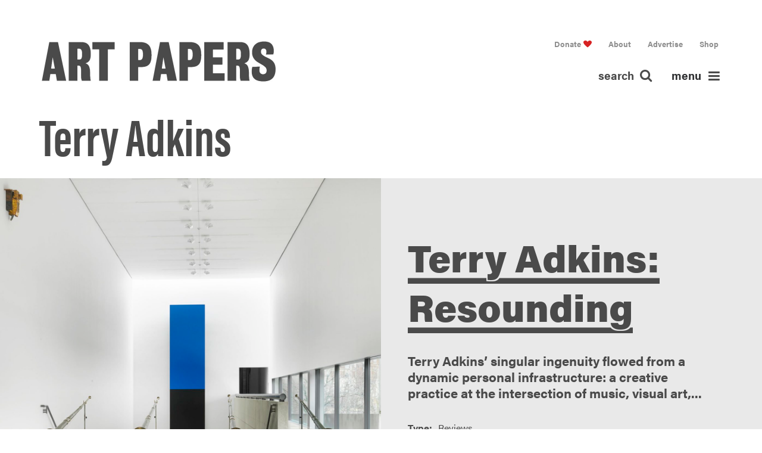

--- FILE ---
content_type: text/html; charset=UTF-8
request_url: https://www.artpapers.org/tag/terry-adkins/
body_size: 14191
content:
<!DOCTYPE html>
<html class="no-touch" lang="en-US"      xmlns="http://www.w3.org/1999/xhtml">
<head>
    <meta http-equiv="Content-Type" content="text/html; charset=UTF-8">
	        <meta name="viewport" content="width=device-width, initial-scale=1">
	    <link rel="profile" href="http://gmpg.org/xfn/11">
    <link rel="pingback" href="https://www.artpapers.org/xmlrpc.php">
	<meta name='robots' content='index, follow, max-image-preview:large, max-snippet:-1, max-video-preview:-1' />
	<style>img:is([sizes="auto" i], [sizes^="auto," i]) { contain-intrinsic-size: 3000px 1500px }</style>
	
	<!-- This site is optimized with the Yoast SEO plugin v26.2 - https://yoast.com/wordpress/plugins/seo/ -->
	<title>Terry Adkins Archives - Art Papers</title>
	<link rel="canonical" href="https://www.artpapers.org/tag/terry-adkins/" />
	<meta property="og:locale" content="en_US" />
	<meta property="og:type" content="article" />
	<meta property="og:title" content="Terry Adkins Archives - Art Papers" />
	<meta property="og:url" content="https://www.artpapers.org/tag/terry-adkins/" />
	<meta property="og:site_name" content="Art Papers" />
	<meta name="twitter:card" content="summary_large_image" />
	<meta name="twitter:site" content="@artpapers" />
	<script type="application/ld+json" class="yoast-schema-graph">{"@context":"https://schema.org","@graph":[{"@type":"CollectionPage","@id":"https://www.artpapers.org/tag/terry-adkins/","url":"https://www.artpapers.org/tag/terry-adkins/","name":"Terry Adkins Archives - Art Papers","isPartOf":{"@id":"https://www.artpapers.org/#website"},"primaryImageOfPage":{"@id":"https://www.artpapers.org/tag/terry-adkins/#primaryimage"},"image":{"@id":"https://www.artpapers.org/tag/terry-adkins/#primaryimage"},"thumbnailUrl":"https://www.artpapers.org/wp-content/uploads/2021/01/Terry-Adkins_Main-Gallery_2-scaled-e1611194571609.jpg","breadcrumb":{"@id":"https://www.artpapers.org/tag/terry-adkins/#breadcrumb"},"inLanguage":"en-US"},{"@type":"ImageObject","inLanguage":"en-US","@id":"https://www.artpapers.org/tag/terry-adkins/#primaryimage","url":"https://www.artpapers.org/wp-content/uploads/2021/01/Terry-Adkins_Main-Gallery_2-scaled-e1611194571609.jpg","contentUrl":"https://www.artpapers.org/wp-content/uploads/2021/01/Terry-Adkins_Main-Gallery_2-scaled-e1611194571609.jpg","width":2000,"height":1500,"caption":"Four front facing trombones with elongated bells and bodies. The bodies are each equal in size, and are several feet from the bell to the railing and staircase descending behind it. There is nothing else shown in the room other than a collection of low windows and a long vertical blue and black painting."},{"@type":"BreadcrumbList","@id":"https://www.artpapers.org/tag/terry-adkins/#breadcrumb","itemListElement":[{"@type":"ListItem","position":1,"name":"Home","item":"https://www.artpapers.org/"},{"@type":"ListItem","position":2,"name":"Terry Adkins"}]},{"@type":"WebSite","@id":"https://www.artpapers.org/#website","url":"https://www.artpapers.org/","name":"Art Papers","description":"","potentialAction":[{"@type":"SearchAction","target":{"@type":"EntryPoint","urlTemplate":"https://www.artpapers.org/?s={search_term_string}"},"query-input":{"@type":"PropertyValueSpecification","valueRequired":true,"valueName":"search_term_string"}}],"inLanguage":"en-US"}]}</script>
	<!-- / Yoast SEO plugin. -->


<link rel='dns-prefetch' href='//fonts.googleapis.com' />
<link rel="alternate" type="application/rss+xml" title="Art Papers &raquo; Feed" href="https://www.artpapers.org/feed/" />
<link rel="alternate" type="application/rss+xml" title="Art Papers &raquo; Comments Feed" href="https://www.artpapers.org/comments/feed/" />
<meta name="format-detection" content="telephone=no">
<link rel="alternate" type="application/rss+xml" title="Art Papers &raquo; Terry Adkins Tag Feed" href="https://www.artpapers.org/tag/terry-adkins/feed/" />
<script type="text/javascript">
/* <![CDATA[ */
window._wpemojiSettings = {"baseUrl":"https:\/\/s.w.org\/images\/core\/emoji\/16.0.1\/72x72\/","ext":".png","svgUrl":"https:\/\/s.w.org\/images\/core\/emoji\/16.0.1\/svg\/","svgExt":".svg","source":{"concatemoji":"https:\/\/www.artpapers.org\/wp-includes\/js\/wp-emoji-release.min.js?ver=6.8.3"}};
/*! This file is auto-generated */
!function(s,n){var o,i,e;function c(e){try{var t={supportTests:e,timestamp:(new Date).valueOf()};sessionStorage.setItem(o,JSON.stringify(t))}catch(e){}}function p(e,t,n){e.clearRect(0,0,e.canvas.width,e.canvas.height),e.fillText(t,0,0);var t=new Uint32Array(e.getImageData(0,0,e.canvas.width,e.canvas.height).data),a=(e.clearRect(0,0,e.canvas.width,e.canvas.height),e.fillText(n,0,0),new Uint32Array(e.getImageData(0,0,e.canvas.width,e.canvas.height).data));return t.every(function(e,t){return e===a[t]})}function u(e,t){e.clearRect(0,0,e.canvas.width,e.canvas.height),e.fillText(t,0,0);for(var n=e.getImageData(16,16,1,1),a=0;a<n.data.length;a++)if(0!==n.data[a])return!1;return!0}function f(e,t,n,a){switch(t){case"flag":return n(e,"\ud83c\udff3\ufe0f\u200d\u26a7\ufe0f","\ud83c\udff3\ufe0f\u200b\u26a7\ufe0f")?!1:!n(e,"\ud83c\udde8\ud83c\uddf6","\ud83c\udde8\u200b\ud83c\uddf6")&&!n(e,"\ud83c\udff4\udb40\udc67\udb40\udc62\udb40\udc65\udb40\udc6e\udb40\udc67\udb40\udc7f","\ud83c\udff4\u200b\udb40\udc67\u200b\udb40\udc62\u200b\udb40\udc65\u200b\udb40\udc6e\u200b\udb40\udc67\u200b\udb40\udc7f");case"emoji":return!a(e,"\ud83e\udedf")}return!1}function g(e,t,n,a){var r="undefined"!=typeof WorkerGlobalScope&&self instanceof WorkerGlobalScope?new OffscreenCanvas(300,150):s.createElement("canvas"),o=r.getContext("2d",{willReadFrequently:!0}),i=(o.textBaseline="top",o.font="600 32px Arial",{});return e.forEach(function(e){i[e]=t(o,e,n,a)}),i}function t(e){var t=s.createElement("script");t.src=e,t.defer=!0,s.head.appendChild(t)}"undefined"!=typeof Promise&&(o="wpEmojiSettingsSupports",i=["flag","emoji"],n.supports={everything:!0,everythingExceptFlag:!0},e=new Promise(function(e){s.addEventListener("DOMContentLoaded",e,{once:!0})}),new Promise(function(t){var n=function(){try{var e=JSON.parse(sessionStorage.getItem(o));if("object"==typeof e&&"number"==typeof e.timestamp&&(new Date).valueOf()<e.timestamp+604800&&"object"==typeof e.supportTests)return e.supportTests}catch(e){}return null}();if(!n){if("undefined"!=typeof Worker&&"undefined"!=typeof OffscreenCanvas&&"undefined"!=typeof URL&&URL.createObjectURL&&"undefined"!=typeof Blob)try{var e="postMessage("+g.toString()+"("+[JSON.stringify(i),f.toString(),p.toString(),u.toString()].join(",")+"));",a=new Blob([e],{type:"text/javascript"}),r=new Worker(URL.createObjectURL(a),{name:"wpTestEmojiSupports"});return void(r.onmessage=function(e){c(n=e.data),r.terminate(),t(n)})}catch(e){}c(n=g(i,f,p,u))}t(n)}).then(function(e){for(var t in e)n.supports[t]=e[t],n.supports.everything=n.supports.everything&&n.supports[t],"flag"!==t&&(n.supports.everythingExceptFlag=n.supports.everythingExceptFlag&&n.supports[t]);n.supports.everythingExceptFlag=n.supports.everythingExceptFlag&&!n.supports.flag,n.DOMReady=!1,n.readyCallback=function(){n.DOMReady=!0}}).then(function(){return e}).then(function(){var e;n.supports.everything||(n.readyCallback(),(e=n.source||{}).concatemoji?t(e.concatemoji):e.wpemoji&&e.twemoji&&(t(e.twemoji),t(e.wpemoji)))}))}((window,document),window._wpemojiSettings);
/* ]]> */
</script>
<link rel='stylesheet' id='mci-footnotes-no-tooltips-pagelayout-none-css' href='https://www.artpapers.org/wp-content/plugins/footnotes/css/footnotes-nottbrpl0.min.css?ver=2.7.3' type='text/css' media='all' />
<style id='wp-emoji-styles-inline-css' type='text/css'>

	img.wp-smiley, img.emoji {
		display: inline !important;
		border: none !important;
		box-shadow: none !important;
		height: 1em !important;
		width: 1em !important;
		margin: 0 0.07em !important;
		vertical-align: -0.1em !important;
		background: none !important;
		padding: 0 !important;
	}
</style>
<link rel='stylesheet' id='wp-components-css' href='https://www.artpapers.org/wp-includes/css/dist/components/style.min.css?ver=6.8.3' type='text/css' media='all' />
<link rel='stylesheet' id='wp-preferences-css' href='https://www.artpapers.org/wp-includes/css/dist/preferences/style.min.css?ver=6.8.3' type='text/css' media='all' />
<link rel='stylesheet' id='wp-block-editor-css' href='https://www.artpapers.org/wp-includes/css/dist/block-editor/style.min.css?ver=6.8.3' type='text/css' media='all' />
<link rel='stylesheet' id='popup-maker-block-library-style-css' href='https://www.artpapers.org/wp-content/plugins/popup-maker/dist/packages/block-library-style.css?ver=dbea705cfafe089d65f1' type='text/css' media='all' />
<link rel='stylesheet' id='contact-form-7-css' href='https://www.artpapers.org/wp-content/plugins/contact-form-7/includes/css/styles.css?ver=6.1.3' type='text/css' media='all' />
<link rel='stylesheet' id='irecommendthis-css' href='https://www.artpapers.org/wp-content/plugins/i-recommend-this/assets/css/irecommendthis-heart.css?ver=4.0.1' type='text/css' media='all' />
<link rel='stylesheet' id='uncodefont-google-css' href='//fonts.googleapis.com/css?family=Poppins%3A300%2Cregular%2C500%2C600%2C700%7CDroid+Serif%3Aregular%2Citalic%2C700%2C700italic%7CDosis%3A200%2C300%2Cregular%2C500%2C600%2C700%2C800%7CPlayfair+Display%3Aregular%2Citalic%2C700%2C700italic%2C900%2C900italic%7COswald%3A300%2Cregular%2C700%7CRoboto%3A100%2C100italic%2C300%2C300italic%2Cregular%2Citalic%2C500%2C500italic%2C700%2C700italic%2C900%2C900italic%7CNunito%3A200%2C200italic%2C300%2C300italic%2Cregular%2Citalic%2C600%2C600italic%2C700%2C700italic%2C900%2C900italic%7CAbel%3Aregular%7CEwert%3Aregular&#038;subset=devanagari%2Clatin-ext%2Clatin%2Ccyrillic%2Cvietnamese%2Cgreek%2Ccyrillic-ext%2Cgreek-ext&#038;ver=2.3.0.5' type='text/css' media='all' />
<link rel='stylesheet' id='uncode-style-css' href='https://www.artpapers.org/wp-content/themes/uncode/library/css/style.css' type='text/css' media='all' />
<style id='uncode-style-inline-css' type='text/css'>

@media (min-width: 960px) { .limit-width { max-width: 1440px; margin: auto;}}
</style>
<link rel='stylesheet' id='tablepress-default-css' href='https://www.artpapers.org/wp-content/plugins/tablepress/css/build/default.css?ver=3.2.5' type='text/css' media='all' />
<link rel='stylesheet' id='uncode-icons-css' href='https://www.artpapers.org/wp-content/themes/uncode/library/css/uncode-icons.css' type='text/css' media='all' />
<link rel='stylesheet' id='uncode-custom-style-css' href='https://www.artpapers.org/wp-content/themes/uncode/library/css/style-custom.css' type='text/css' media='all' />
<style id='uncode-custom-style-inline-css' type='text/css'>
@font-face {font-family:'bureaugrotesque-threesevenRg';src:url('http://localhost:3000/wp-content/themes/artpapers-theme/assets/fonts/bureaugrotesque-threeseven-webfont.eot');src:url('http://localhost:3000/wp-content/themes/artpapers-theme/assets/fonts/bureaugrotesque-threeseven-webfont.eot?#iefix') format('embedded-opentype'),url('http://localhost:3000/wp-content/themes/artpapers-theme/assets/fonts/bureaugrotesque-threeseven-webfont.woff2') format('woff2'),url('http://localhost:3000/wp-content/themes/artpapers-theme/assets/fonts/bureaugrotesque-threeseven-webfont.woff') format('woff'),url('http://localhost:3000/wp-content/themes/artpapers-theme/assets/fonts/bureaugrotesque-threeseven-webfont.ttf') format('truetype'),url('http://localhost:3000/wp-content/themes/artpapers-theme/assets/fonts/bureaugrotesque-threeseven-webfont.svg#bureaugrotesque-threesevenRg') format('svg');font-weight:normal;font-style:normal;}
</style>
<link rel='stylesheet' id='popup-maker-site-css' href='//www.artpapers.org/wp-content/uploads/pum/pum-site-styles.css?generated=1741790350&#038;ver=1.21.5' type='text/css' media='all' />
<script type="text/javascript" src="https://www.artpapers.org/wp-includes/js/jquery/jquery.min.js?ver=3.7.1" id="jquery-core-js"></script>
<script type="text/javascript" src="https://www.artpapers.org/wp-includes/js/jquery/jquery-migrate.min.js?ver=3.4.1" id="jquery-migrate-js"></script>
<script type="text/javascript" src="https://www.artpapers.org/wp-content/plugins/revslider/public/assets/js/rbtools.min.js?ver=6.6.20" async id="tp-tools-js"></script>
<script type="text/javascript" src="https://www.artpapers.org/wp-content/plugins/revslider/public/assets/js/rs6.min.js?ver=6.6.20" async id="revmin-js"></script>
<script type="text/javascript" id="uncode-init-js-extra">
/* <![CDATA[ */
var SiteParameters = {"days":"days","hours":"hours","minutes":"minutes","seconds":"seconds","constant_scroll":"on","scroll_speed":"2","parallax_factor":"0.25","loading":"Loading\u2026","slide_name":"slide","slide_footer":"footer","ajax_url":"https:\/\/www.artpapers.org\/wp-admin\/admin-ajax.php","nonce_adaptive_images":"3ceb9dca07","enable_debug":"","block_mobile_videos":"","is_frontend_editor":"","mobile_parallax_allowed":"","wireframes_plugin_active":"","sticky_elements":"","lazyload_type":""};
/* ]]> */
</script>
<script type="text/javascript" src="https://www.artpapers.org/wp-content/themes/uncode/library/js/min/init.min.js" id="uncode-init-js"></script>
<script></script><link rel="https://api.w.org/" href="https://www.artpapers.org/wp-json/" /><link rel="alternate" title="JSON" type="application/json" href="https://www.artpapers.org/wp-json/wp/v2/tags/1141" /><link rel="EditURI" type="application/rsd+xml" title="RSD" href="https://www.artpapers.org/xmlrpc.php?rsd" />
<script type='text/javascript' data-cfasync='false'>var _mmunch = {'front': false, 'page': false, 'post': false, 'category': false, 'author': false, 'search': false, 'attachment': false, 'tag': false};_mmunch['tag'] = true;</script><script data-cfasync="false" src="//a.mailmunch.co/app/v1/site.js" id="mailmunch-script" data-plugin="mc_mm" data-mailmunch-site-id="876805" async></script>
<!-- Meta Pixel Code -->
<script type='text/javascript'>
!function(f,b,e,v,n,t,s){if(f.fbq)return;n=f.fbq=function(){n.callMethod?
n.callMethod.apply(n,arguments):n.queue.push(arguments)};if(!f._fbq)f._fbq=n;
n.push=n;n.loaded=!0;n.version='2.0';n.queue=[];t=b.createElement(e);t.async=!0;
t.src=v;s=b.getElementsByTagName(e)[0];s.parentNode.insertBefore(t,s)}(window,
document,'script','https://connect.facebook.net/en_US/fbevents.js?v=next');
</script>
<!-- End Meta Pixel Code -->

      <script type='text/javascript'>
        var url = window.location.origin + '?ob=open-bridge';
        fbq('set', 'openbridge', '344731303469704', url);
      </script>
    <script type='text/javascript'>fbq('init', '344731303469704', {}, {
    "agent": "wordpress-6.8.3-3.0.16"
})</script><script type='text/javascript'>
    fbq('track', 'PageView', []);
  </script>
<!-- Meta Pixel Code -->
<noscript>
<img height="1" width="1" style="display:none" alt="fbpx"
src="https://www.facebook.com/tr?id=344731303469704&ev=PageView&noscript=1" />
</noscript>
<!-- End Meta Pixel Code -->
<style type="text/css">.recentcomments a{display:inline !important;padding:0 !important;margin:0 !important;}</style><meta name="generator" content="Powered by Slider Revolution 6.6.20 - responsive, Mobile-Friendly Slider Plugin for WordPress with comfortable drag and drop interface." />
<link rel="icon" href="https://www.artpapers.org/wp-content/uploads/2017/10/cropped-ap-32x32.png" sizes="32x32" />
<link rel="icon" href="https://www.artpapers.org/wp-content/uploads/2017/10/cropped-ap-192x192.png" sizes="192x192" />
<link rel="apple-touch-icon" href="https://www.artpapers.org/wp-content/uploads/2017/10/cropped-ap-180x180.png" />
<meta name="msapplication-TileImage" content="https://www.artpapers.org/wp-content/uploads/2017/10/cropped-ap-270x270.png" />
<script>function setREVStartSize(e){
			//window.requestAnimationFrame(function() {
				window.RSIW = window.RSIW===undefined ? window.innerWidth : window.RSIW;
				window.RSIH = window.RSIH===undefined ? window.innerHeight : window.RSIH;
				try {
					var pw = document.getElementById(e.c).parentNode.offsetWidth,
						newh;
					pw = pw===0 || isNaN(pw) || (e.l=="fullwidth" || e.layout=="fullwidth") ? window.RSIW : pw;
					e.tabw = e.tabw===undefined ? 0 : parseInt(e.tabw);
					e.thumbw = e.thumbw===undefined ? 0 : parseInt(e.thumbw);
					e.tabh = e.tabh===undefined ? 0 : parseInt(e.tabh);
					e.thumbh = e.thumbh===undefined ? 0 : parseInt(e.thumbh);
					e.tabhide = e.tabhide===undefined ? 0 : parseInt(e.tabhide);
					e.thumbhide = e.thumbhide===undefined ? 0 : parseInt(e.thumbhide);
					e.mh = e.mh===undefined || e.mh=="" || e.mh==="auto" ? 0 : parseInt(e.mh,0);
					if(e.layout==="fullscreen" || e.l==="fullscreen")
						newh = Math.max(e.mh,window.RSIH);
					else{
						e.gw = Array.isArray(e.gw) ? e.gw : [e.gw];
						for (var i in e.rl) if (e.gw[i]===undefined || e.gw[i]===0) e.gw[i] = e.gw[i-1];
						e.gh = e.el===undefined || e.el==="" || (Array.isArray(e.el) && e.el.length==0)? e.gh : e.el;
						e.gh = Array.isArray(e.gh) ? e.gh : [e.gh];
						for (var i in e.rl) if (e.gh[i]===undefined || e.gh[i]===0) e.gh[i] = e.gh[i-1];
											
						var nl = new Array(e.rl.length),
							ix = 0,
							sl;
						e.tabw = e.tabhide>=pw ? 0 : e.tabw;
						e.thumbw = e.thumbhide>=pw ? 0 : e.thumbw;
						e.tabh = e.tabhide>=pw ? 0 : e.tabh;
						e.thumbh = e.thumbhide>=pw ? 0 : e.thumbh;
						for (var i in e.rl) nl[i] = e.rl[i]<window.RSIW ? 0 : e.rl[i];
						sl = nl[0];
						for (var i in nl) if (sl>nl[i] && nl[i]>0) { sl = nl[i]; ix=i;}
						var m = pw>(e.gw[ix]+e.tabw+e.thumbw) ? 1 : (pw-(e.tabw+e.thumbw)) / (e.gw[ix]);
						newh =  (e.gh[ix] * m) + (e.tabh + e.thumbh);
					}
					var el = document.getElementById(e.c);
					if (el!==null && el) el.style.height = newh+"px";
					el = document.getElementById(e.c+"_wrapper");
					if (el!==null && el) {
						el.style.height = newh+"px";
						el.style.display = "block";
					}
				} catch(e){
					console.log("Failure at Presize of Slider:" + e)
				}
			//});
		  };</script>
		<style type="text/css" id="wp-custom-css">
			body.ap-body .ap-glossary_list article {
	height: auto !important; 
}		</style>
		<noscript><style> .wpb_animate_when_almost_visible { opacity: 1; }</style></noscript>
<style type="text/css" media="all">
.footnotes_reference_container {margin-top: 24px !important; margin-bottom: 0px !important;}
.footnote_container_prepare > p {border-bottom: 1px solid #aaaaaa !important;}


</style>
	<link rel='stylesheet' id='font-awesome-css'  href='/wp-content/themes/artpapers-theme/assets/css/font-awesome.min.css' type='text/css' media='all' />
	<link rel='stylesheet' id='child-style-css'  href='/wp-content/themes/artpapers-theme/assets/css/main.min.css' type='text/css' media='all' />
</head>
<body class="archive tag tag-terry-adkins tag-1141 wp-theme-uncode wp-child-theme-artpapers-theme  style-color-lxmt-bg ap-body group-blog hormenu-position-left hmenu hmenu-position-left header-full-width main-center-align mobile-parallax-not-allowed ilb-no-bounce unreg qw-body-scroll-disabled wpb-js-composer js-comp-ver-8.7.1 vc_responsive" data-border="0">
<div class="body-borders" data-border="0"><div class="top-border body-border-shadow"></div><div class="right-border body-border-shadow"></div><div class="bottom-border body-border-shadow"></div><div class="left-border body-border-shadow"></div><div class="top-border style-light-bg"></div><div class="right-border style-light-bg"></div><div class="bottom-border style-light-bg"></div><div class="left-border style-light-bg"></div></div><div class="box-wrapper">
    <div class="box-container">
        <script type="text/javascript">UNCODE.initBox()</script>
				<div class="menu-wrapper">
													
													<header id="masthead" class="ap-pagehead navbar menu-primary menu-light submenu-light style-light-original menu-with-logo">
														<div class="menu-container style-color-xsdn-bg menu-no-borders">
															<div class="row-menu limit-width">
																<div class="row-menu-inner">
																	<div id="logo-container-mobile" class="col-lg-0 logo-container middle desktop-hidden">
                                                                        <a class="ap-header_textlogo" href="/">Art Papers</a>
																		<div class="mmb-container mmb-container--left"><div class="mobile-menu-button mobile-menu-button-light lines-button x2"><span class="lines"></span></div></div>
																		<div id="main-logo" class="navbar-header style-light">
																			<a href="https://www.artpapers.org" class="navbar-brand" data-minheight="20"><span class="sr-only text-logo h3 logo-skinnable" data-maxheight="20" style="font-size:20px;">Art Papers</span></a>
																		</div>
																		<div class="mmb-container"></div>
																	</div>
																	<div class="ap-menu_search"><ul class="menu-smart sm menu-icons"><li class="menu-item-link search-icon style-light dropdown"><a href="#" class="trigger-overlay search-icon" data-area="search" data-container="box-container">
													<span class="search-label">search </span><i class="fa fa-search"></i></a>
                                        <ul role="menu" class="drop-menu desktop-hidden">
                                            <li>
                                                <form class="search" method="get" action="https://www.artpapers.org/">
                                                    <input type="search" class="search-field no-livesearch" placeholder="Search…" value="" name="s" title="Search for:" />
                                                </form>
                                            </li>
                                        </ul></li><li class="menu-item-link ap-menu-toggleWrap">
                                    <a href="#" class="ap-menu-toggle">
                                        menu <i class="fa fa-bars"></i>
                                    </a>
                                </li></ul></div>
																	<div class="col-lg-12 main-menu-container middle">
																		<div class="menu-horizontal">
																			<div class="menu-horizontal-inner">
																				<div class="nav navbar-nav navbar-main visible-lg ap-menu_desktop mobile-hidden tablet-hidden navbar-nav-last"><ul id="menu-top-menu" class="menu-primary-inner menu-smart sm"><li id="menu-item-2119" class="ap-pagehead--donate menu-item menu-item-type-post_type menu-item-object-page menu-item-2119 menu-item-link"><a title="Donate" href="https://www.artpapers.org/donate/">Donate<i class="fa fa-angle-right fa-dropdown"></i></a></li>
<li id="menu-item-49" class="menu-item menu-item-type-post_type menu-item-object-page menu-item-has-children menu-item-49 dropdown menu-item-link"><a title="About" href="https://www.artpapers.org/about/" data-toggle="dropdown" class="dropdown-toggle" data-type="title">About<i class="fa fa-angle-down fa-dropdown"></i></a>
<ul role="menu" class="drop-menu">
	<li id="menu-item-548" class="menu-item menu-item-type-post_type menu-item-object-page menu-item-548"><a title="Mission" href="https://www.artpapers.org/about/mission/">Mission<i class="fa fa-angle-right fa-dropdown"></i></a></li>
	<li id="menu-item-574" class="menu-item menu-item-type-taxonomy menu-item-object-group menu-item-574"><a title="People" href="https://www.artpapers.org/group/us/">People<i class="fa fa-angle-right fa-dropdown"></i></a></li>
	<li id="menu-item-1580" class="menu-item menu-item-type-post_type_archive menu-item-object-work menu-item-1580"><a title="Work With Us" href="https://www.artpapers.org/work/">Work With Us<i class="fa fa-angle-right fa-dropdown"></i></a></li>
	<li id="menu-item-1193" class="menu-item menu-item-type-post_type_archive menu-item-object-retrospective menu-item-1193"><a title="Retrospective" href="https://www.artpapers.org/retrospective/">Retrospective<i class="fa fa-angle-right fa-dropdown"></i></a></li>
	<li id="menu-item-544" class="menu-item menu-item-type-post_type menu-item-object-page menu-item-544"><a title="Press" href="https://www.artpapers.org/about/press/">Press<i class="fa fa-angle-right fa-dropdown"></i></a></li>
	<li id="menu-item-543" class="menu-item menu-item-type-post_type menu-item-object-page menu-item-543"><a title="Contact" href="https://www.artpapers.org/about/contact/">Contact<i class="fa fa-angle-right fa-dropdown"></i></a></li>
</ul>
</li>
<li id="menu-item-51" class="menu-item menu-item-type-post_type menu-item-object-page menu-item-51 menu-item-link"><a title="Advertise" href="https://www.artpapers.org/advertise/">Advertise<i class="fa fa-angle-right fa-dropdown"></i></a></li>
<li id="menu-item-1609" class="menu-item menu-item-type-custom menu-item-object-custom menu-item-1609 menu-item-link"><a title="Shop" target="_blank" href="https://art-papers-shop.myshopify.com/">Shop<i class="fa fa-angle-right fa-dropdown"></i></a></li>
</ul></div><div class="ap-menu_mobile desktop-hidden">
														 							<div class="menu-bottom-menu-container"><ul id="menu-bottom-menu" class="ap-menuu_primary menu-smart sm sm-vertical mobile-secondary-menu"><li id="menu-item-1071" class="ap-menu_highlight menu-item menu-item-type-taxonomy menu-item-object-category menu-item-1071 menu-item-link"><a title="Features" href="https://www.artpapers.org/category/features/">Features<i class="fa fa-angle-right fa-dropdown"></i></a></li>
<li id="menu-item-1072" class="ap-menu_highlight menu-item menu-item-type-taxonomy menu-item-object-category menu-item-1072 menu-item-link"><a title="Projects" href="https://www.artpapers.org/category/projects/">Projects<i class="fa fa-angle-right fa-dropdown"></i></a></li>
<li id="menu-item-1073" class="ap-menu_highlight menu-item menu-item-type-taxonomy menu-item-object-category menu-item-1073 menu-item-link"><a title="Interviews" href="https://www.artpapers.org/category/interviews/">Interviews<i class="fa fa-angle-right fa-dropdown"></i></a></li>
<li id="menu-item-1074" class="ap-menu_highlight menu-item menu-item-type-taxonomy menu-item-object-category menu-item-1074 menu-item-link"><a title="Reviews" href="https://www.artpapers.org/category/reviews/">Reviews<i class="fa fa-angle-right fa-dropdown"></i></a></li>
<li id="menu-item-133" class="menu-item menu-item-type-post_type_archive menu-item-object-dossiers menu-item-133 menu-item-link"><a title="Collections" href="https://www.artpapers.org/dossiers/">Collections<i class="fa fa-angle-right fa-dropdown"></i></a></li>
<li id="menu-item-13408" class="menu-item menu-item-type-taxonomy menu-item-object-category menu-item-13408 menu-item-link"><a title="Atlanta" href="https://www.artpapers.org/category/atlanta/">Atlanta<i class="fa fa-angle-right fa-dropdown"></i></a></li>
<li id="menu-item-1075" class="menu-item menu-item-type-taxonomy menu-item-object-category menu-item-1075 menu-item-link"><a title="Letters" href="https://www.artpapers.org/category/letters/">Letters<i class="fa fa-angle-right fa-dropdown"></i></a></li>
<li id="menu-item-211" class="menu-item menu-item-type-post_type_archive menu-item-object-glossary menu-item-211 menu-item-link"><a title="Glossary" href="https://www.artpapers.org/glossary/">Glossary<i class="fa fa-angle-right fa-dropdown"></i></a></li>
<li id="menu-item-508" class="menu-item menu-item-type-post_type_archive menu-item-object-events menu-item-has-children menu-item-508 dropdown menu-item-link"><a title="Events" href="https://www.artpapers.org/events/" data-toggle="dropdown" class="dropdown-toggle" data-type="title">Events<i class="fa fa-angle-down fa-dropdown"></i></a>
<ul role="menu" class="drop-menu">
	<li id="menu-item-512" class="menu-item menu-item-type-post_type_archive menu-item-object-events menu-item-512"><a title="Upcoming Events" href="https://www.artpapers.org/events/">Upcoming Events<i class="fa fa-angle-right fa-dropdown"></i></a></li>
	<li id="menu-item-514" class="menu-item menu-item-type-custom menu-item-object-custom menu-item-514"><a title="Past Events" href="/events/?past">Past Events<i class="fa fa-angle-right fa-dropdown"></i></a></li>
	<li id="menu-item-9227" class="menu-item menu-item-type-post_type menu-item-object-events menu-item-9227"><a title="Auction" href="https://www.artpapers.org/events/art-papers-23rd-annual-art-auction/">Auction<i class="fa fa-angle-right fa-dropdown"></i></a></li>
	<li id="menu-item-6155" class="menu-item menu-item-type-custom menu-item-object-custom menu-item-6155"><a title="ART PAPERS LIVE" href="/events/?live">ART PAPERS LIVE<i class="fa fa-angle-right fa-dropdown"></i></a></li>
</ul>
</li>
</ul></div><div class="menu-top-menu-container"><ul id="menu-top-menu-1" class="ap-menuu_secondary menu-smart sm sm-vertical mobile-secondary-menu"><li class="ap-pagehead--donate menu-item menu-item-type-post_type menu-item-object-page menu-item-2119 menu-item-link"><a title="Donate" href="https://www.artpapers.org/donate/">Donate<i class="fa fa-angle-right fa-dropdown"></i></a></li>
<li class="menu-item menu-item-type-post_type menu-item-object-page menu-item-has-children menu-item-49 dropdown menu-item-link"><a title="About" href="https://www.artpapers.org/about/" data-toggle="dropdown" class="dropdown-toggle" data-type="title">About<i class="fa fa-angle-down fa-dropdown"></i></a>
<ul role="menu" class="drop-menu">
	<li class="menu-item menu-item-type-post_type menu-item-object-page menu-item-548"><a title="Mission" href="https://www.artpapers.org/about/mission/">Mission<i class="fa fa-angle-right fa-dropdown"></i></a></li>
	<li class="menu-item menu-item-type-taxonomy menu-item-object-group menu-item-574"><a title="People" href="https://www.artpapers.org/group/us/">People<i class="fa fa-angle-right fa-dropdown"></i></a></li>
	<li class="menu-item menu-item-type-post_type_archive menu-item-object-work menu-item-1580"><a title="Work With Us" href="https://www.artpapers.org/work/">Work With Us<i class="fa fa-angle-right fa-dropdown"></i></a></li>
	<li class="menu-item menu-item-type-post_type_archive menu-item-object-retrospective menu-item-1193"><a title="Retrospective" href="https://www.artpapers.org/retrospective/">Retrospective<i class="fa fa-angle-right fa-dropdown"></i></a></li>
	<li class="menu-item menu-item-type-post_type menu-item-object-page menu-item-544"><a title="Press" href="https://www.artpapers.org/about/press/">Press<i class="fa fa-angle-right fa-dropdown"></i></a></li>
	<li class="menu-item menu-item-type-post_type menu-item-object-page menu-item-543"><a title="Contact" href="https://www.artpapers.org/about/contact/">Contact<i class="fa fa-angle-right fa-dropdown"></i></a></li>
</ul>
</li>
<li class="menu-item menu-item-type-post_type menu-item-object-page menu-item-51 menu-item-link"><a title="Advertise" href="https://www.artpapers.org/advertise/">Advertise<i class="fa fa-angle-right fa-dropdown"></i></a></li>
<li class="menu-item menu-item-type-custom menu-item-object-custom menu-item-1609 menu-item-link"><a title="Shop" target="_blank" href="https://art-papers-shop.myshopify.com/">Shop<i class="fa fa-angle-right fa-dropdown"></i></a></li>
</ul></div></div></div>
																		</div>
																	</div>
																</div>
															</div>
														</div>
													</header>
												</div>        <script type="text/javascript">UNCODE.fixMenuHeight()</script>
        <div class="main-wrapper">
            <div class="main-container">
                <div class="page-wrapper">
                    <div class="sections-container"><div id="page-header"><div class="header-wrapper header-uncode-block">
									<div data-parent="true" class="vc_row ap-header ap-header--global row-container boomapps_vcrow"><div class="row limit-width row-parent row-header"><div class="wpb_row row-inner"><div class="wpb_column pos-top pos-center align_left column_parent col-lg-12 boomapps_vccolumn single-internal-gutter"><div class="uncol style-light"  ><div class="uncoltable"><div class="uncell  boomapps_vccolumn no-block-padding"><div class="uncont">
	<div class="wpb_raw_code wpb_raw_html " >
		<div class="wpb_wrapper">
			<a href="/" class="ap-header_textlogo">Art Papers</a>
		</div>
	</div>
<div class="vc_wp_custommenu wpb_content_element ap-menu_secondary" ><div class="widget widget_nav_menu"><div class="menu-bottom-menu-container"><ul id="menu-bottom-menu-1" class="menu-smart sm menu-horizontal"><li class="ap-menu_highlight menu-item menu-item-type-taxonomy menu-item-object-category menu-item-1071"><a href="https://www.artpapers.org/category/features/">Features</a></li>
<li class="ap-menu_highlight menu-item menu-item-type-taxonomy menu-item-object-category menu-item-1072"><a href="https://www.artpapers.org/category/projects/">Projects</a></li>
<li class="ap-menu_highlight menu-item menu-item-type-taxonomy menu-item-object-category menu-item-1073"><a href="https://www.artpapers.org/category/interviews/">Interviews</a></li>
<li class="ap-menu_highlight menu-item menu-item-type-taxonomy menu-item-object-category menu-item-1074"><a href="https://www.artpapers.org/category/reviews/">Reviews</a></li>
<li class="menu-item menu-item-type-post_type_archive menu-item-object-dossiers menu-item-133"><a href="https://www.artpapers.org/dossiers/">Collections</a></li>
<li class="menu-item menu-item-type-taxonomy menu-item-object-category menu-item-13408"><a href="https://www.artpapers.org/category/atlanta/">Atlanta</a></li>
<li class="menu-item menu-item-type-taxonomy menu-item-object-category menu-item-1075"><a href="https://www.artpapers.org/category/letters/">Letters</a></li>
<li class="menu-item menu-item-type-post_type_archive menu-item-object-glossary menu-item-211"><a href="https://www.artpapers.org/glossary/">Glossary</a></li>
<li class="menu-item menu-item-type-post_type_archive menu-item-object-events menu-item-has-children menu-item-508"><a href="https://www.artpapers.org/events/">Events</a>
<ul class="sub-menu">
	<li class="menu-item menu-item-type-post_type_archive menu-item-object-events menu-item-512"><a href="https://www.artpapers.org/events/">Upcoming Events</a></li>
	<li class="menu-item menu-item-type-custom menu-item-object-custom menu-item-514"><a href="/events/?past">Past Events</a></li>
	<li class="menu-item menu-item-type-post_type menu-item-object-events menu-item-9227"><a href="https://www.artpapers.org/events/art-papers-23rd-annual-art-auction/">Auction</a></li>
	<li class="menu-item menu-item-type-custom menu-item-object-custom menu-item-6155"><a href="/events/?live">ART PAPERS LIVE</a></li>
</ul>
</li>
</ul></div></div></div></div></div></div></div></div><script id="script-117449" data-row="script-117449" type="text/javascript" class="vc_controls">UNCODE.initRow(document.getElementById("script-117449"));</script></div></div></div></div></div><script type="text/javascript">UNCODE.initHeader();</script><div class="page-body style-light-bg">
          <div class="post-wrapper">
          	<div class="post-body"><div class="post-content"><div class="row-container">
		  					<div class="row row-parent style-light double-top-padding double-bottom-padding">
									<div class="post-title-wrapper"><div class="limit-width"><h1 class="post-title">Terry Adkins</h1></div></div><div id="index-64346317">
				<div class="ap-archive_list">
<article id="post-7612" class="post-7612 post type-post status-publish format-standard has-post-thumbnail hentry category-reviews tag-review tag-st-louis tag-paul-ryan tag-pulitzer-arts-foundation tag-terry-adkins tag-web-2021">
                    <a class="ap-item--featured" href="https://www.artpapers.org/terry-adkins-resounding/" aria-hidden="true" style="background-image:url(https://www.artpapers.org/wp-content/uploads/2021/01/Terry-Adkins_Main-Gallery_2-scaled-e1611194571609.jpg)">
            <span class="sr-only">Read More of "Terry Adkins: Resounding"</span>
        </a>
        <div class="ap-item--info">
        <h2 id="post-7612" class="ap-item--title">
            <a href="https://www.artpapers.org/terry-adkins-resounding/">Terry Adkins: Resounding</a>
        </h2>
        <div class="ap-item--excerpt">Terry Adkins’ singular ingenuity flowed from a dynamic personal infrastructure: a creative practice at the intersection of music, visual art,...</div>
        <div class="ap-item--meta">
                            <dl>
                    <dt>Type:</dt><dd>Reviews                    </dd>
                </dl>
                                        <dl><dt>Source:</dt><dd>January 20, 2021</dd></dl>
                                        <dl><dt>Location:</dt><dd>St. Louis, MO </dd></dl>
                                        <dl><dt>Credit:</dt><dd>Text / Paul Ryan</dd></dl>
                    </div>

        <div class="ap-item---actions">
            <a class=" ap-btn ap-item--more" href="https://www.artpapers.org/terry-adkins-resounding/">
                <span class="sr-only">Read </span>More<span class="sr-only"> of "Terry Adkins: Resounding"</span>
            </a>
        </div>
    </div>

</article><!-- #post-## --></div>
			</div>
								</div>
							</div></div></div>
          </div>
        </div>								</div><!-- sections container -->
							</div><!-- page wrapper -->
												<footer id="colophon" class="site-footer">
							<div data-parent="true" class="vc_row ap-footer row-container boomapps_vcrow"><div class="row limit-width row-parent"><div class="wpb_row row-inner"><div class="wpb_column pos-bottom pos-center align_center column_parent col-lg-4 boomapps_vccolumn single-internal-gutter"><div class="uncol style-light"  ><div class="uncoltable"><div class="uncell  boomapps_vccolumn no-block-padding"><div class="uncont"><div class="uncode_text_column ap-footer_newsletter" ><p><a href="http://eepurl.com/nx_v9">Sign up for our Newsletter</a></p>
</div></div></div></div></div></div><div class="wpb_column pos-bottom pos-center align_center column_parent col-lg-4 boomapps_vccolumn single-internal-gutter"><div class="uncol style-light"  ><div class="uncoltable"><div class="uncell  boomapps_vccolumn no-block-padding"><div class="uncont">
	<div class="wpb_raw_code wpb_raw_html " >
		<div class="wpb_wrapper">
			<a href="/" class="ap-header_textlogo">Art Papers</a>
		</div>
	</div>
<div class="vc_wp_custommenu wpb_content_element ap-footer_social" ><div class="widget widget_nav_menu"><h2 class="widgettitle">Follow:</h2><div class="menu-social-menu-container"><ul id="menu-social-menu" class="menu"><li id="menu-item-18" class="ap-social_facebook menu-item menu-item-type-custom menu-item-object-custom menu-item-18"><a href="https://www.facebook.com/artpapers">Facebook</a></li>
<li id="menu-item-20" class="ap-social_instagram menu-item menu-item-type-custom menu-item-object-custom menu-item-20"><a href="http://instagram.com/artpapers">Instagram</a></li>
<li id="menu-item-19" class="ap-social_twitter menu-item menu-item-type-custom menu-item-object-custom menu-item-19"><a href="http://twitter.com/artpapers">Twitter</a></li>
</ul></div></div></div></div></div></div></div></div><div class="wpb_column pos-bottom pos-center align_center column_parent col-lg-4 boomapps_vccolumn single-internal-gutter"><div class="uncol style-light"  ><div class="uncoltable"><div class="uncell  boomapps_vccolumn no-block-padding"><div class="uncont"><div class="vc_wp_custommenu wpb_content_element ap-footer_menu" ><div class="widget widget_nav_menu"><div class="menu-top-menu-container"><ul id="menu-top-menu-2" class="menu"><li class="ap-pagehead--donate menu-item menu-item-type-post_type menu-item-object-page menu-item-2119"><a href="https://www.artpapers.org/donate/">Donate</a></li>
<li class="menu-item menu-item-type-post_type menu-item-object-page menu-item-has-children menu-item-49"><a href="https://www.artpapers.org/about/">About</a>
<ul class="sub-menu">
	<li class="menu-item menu-item-type-post_type menu-item-object-page menu-item-548"><a href="https://www.artpapers.org/about/mission/">Mission</a></li>
	<li class="menu-item menu-item-type-taxonomy menu-item-object-group menu-item-574"><a href="https://www.artpapers.org/group/us/">People</a></li>
	<li class="menu-item menu-item-type-post_type_archive menu-item-object-work menu-item-1580"><a href="https://www.artpapers.org/work/">Work With Us</a></li>
	<li class="menu-item menu-item-type-post_type_archive menu-item-object-retrospective menu-item-1193"><a href="https://www.artpapers.org/retrospective/">Retrospective</a></li>
	<li class="menu-item menu-item-type-post_type menu-item-object-page menu-item-544"><a href="https://www.artpapers.org/about/press/">Press</a></li>
	<li class="menu-item menu-item-type-post_type menu-item-object-page menu-item-543"><a href="https://www.artpapers.org/about/contact/">Contact</a></li>
</ul>
</li>
<li class="menu-item menu-item-type-post_type menu-item-object-page menu-item-51"><a href="https://www.artpapers.org/advertise/">Advertise</a></li>
<li class="menu-item menu-item-type-custom menu-item-object-custom menu-item-1609"><a target="_blank" href="https://art-papers-shop.myshopify.com/">Shop</a></li>
</ul></div></div></div></div></div></div></div></div><script id="script-792903" data-row="script-792903" type="text/javascript" class="vc_controls">UNCODE.initRow(document.getElementById("script-792903"));</script></div></div></div><div class="row-container style-light-bg footer-center footer-last">
		  					<div class="row row-parent style-light limit-width no-top-padding no-h-padding no-bottom-padding">
									<div class="site-info uncell col-lg-6 pos-middle text-center">&copy; 2026 Art Papers. All rights reserved</div><!-- site info -->
								</div>
							</div>						</footer>
																	</div><!-- main container -->
				</div><!-- main wrapper -->
							</div><!-- box container -->
		</div><!-- box wrapper -->
		
					<div class="overlay overlay-sequential style-dark style-dark-bg overlay-search" data-area="search" data-container="box-container">
				<div class="mmb-container"><div class="menu-close-search mobile-menu-button menu-button-offcanvas mobile-menu-button-dark lines-button x2 overlay-close close" data-area="search" data-container="box-container"><span class="lines"></span></div></div>
				<div class="search-container"><form action="https://www.artpapers.org/" method="get">
	<div class="search-container-inner">
		<input type="search" class="search-field form-fluid no-livesearch" placeholder="Search…" value="" name="s" title="Search for:">
		<i class="fa fa-search3"></i>

			</div>
</form>
</div>
			</div>
		
	
		<script>
			window.RS_MODULES = window.RS_MODULES || {};
			window.RS_MODULES.modules = window.RS_MODULES.modules || {};
			window.RS_MODULES.waiting = window.RS_MODULES.waiting || [];
			window.RS_MODULES.defered = false;
			window.RS_MODULES.moduleWaiting = window.RS_MODULES.moduleWaiting || {};
			window.RS_MODULES.type = 'compiled';
		</script>
		<script type="speculationrules">
{"prefetch":[{"source":"document","where":{"and":[{"href_matches":"\/*"},{"not":{"href_matches":["\/wp-*.php","\/wp-admin\/*","\/wp-content\/uploads\/*","\/wp-content\/*","\/wp-content\/plugins\/*","\/wp-content\/themes\/artpapers-theme\/*","\/wp-content\/themes\/uncode\/*","\/*\\?(.+)"]}},{"not":{"selector_matches":"a[rel~=\"nofollow\"]"}},{"not":{"selector_matches":".no-prefetch, .no-prefetch a"}}]},"eagerness":"conservative"}]}
</script>
<div 
	id="pum-12045" 
	role="dialog" 
	aria-modal="false"
	class="pum pum-overlay pum-theme-6981 pum-theme-default-theme popmake-overlay click_open" 
	data-popmake="{&quot;id&quot;:12045,&quot;slug&quot;:&quot;matching-donations-push&quot;,&quot;theme_id&quot;:6981,&quot;cookies&quot;:[],&quot;triggers&quot;:[{&quot;type&quot;:&quot;click_open&quot;,&quot;settings&quot;:{&quot;extra_selectors&quot;:&quot;&quot;,&quot;cookie_name&quot;:null}}],&quot;mobile_disabled&quot;:null,&quot;tablet_disabled&quot;:null,&quot;meta&quot;:{&quot;display&quot;:{&quot;stackable&quot;:false,&quot;overlay_disabled&quot;:false,&quot;scrollable_content&quot;:false,&quot;disable_reposition&quot;:false,&quot;size&quot;:false,&quot;responsive_min_width&quot;:false,&quot;responsive_min_width_unit&quot;:false,&quot;responsive_max_width&quot;:false,&quot;responsive_max_width_unit&quot;:false,&quot;custom_width&quot;:false,&quot;custom_width_unit&quot;:false,&quot;custom_height&quot;:false,&quot;custom_height_unit&quot;:false,&quot;custom_height_auto&quot;:false,&quot;location&quot;:false,&quot;position_from_trigger&quot;:false,&quot;position_top&quot;:false,&quot;position_left&quot;:false,&quot;position_bottom&quot;:false,&quot;position_right&quot;:false,&quot;position_fixed&quot;:false,&quot;animation_type&quot;:false,&quot;animation_speed&quot;:false,&quot;animation_origin&quot;:false,&quot;overlay_zindex&quot;:false,&quot;zindex&quot;:false},&quot;close&quot;:{&quot;text&quot;:false,&quot;button_delay&quot;:false,&quot;overlay_click&quot;:false,&quot;esc_press&quot;:false,&quot;f4_press&quot;:false},&quot;click_open&quot;:[]}}">

	<div id="popmake-12045" class="pum-container popmake theme-6981 pum-responsive pum-responsive-medium responsive size-medium">

				
				
		
				<div class="pum-content popmake-content" tabindex="0">
			<p>Now through September 30 th , your contributions to Art papers will be matched up to $5,000!<br />
Thanks to Atlanta legend, Mr. John Wieland.</p>
<p>Double your impact by supporting Art Papers today!</p>
<p>Donate <a href="https://www.artpapers.org/donate/"><strong>HERE</strong></a></p>
		</div>

				
							<button type="button" class="pum-close popmake-close" aria-label="Close">
			&#215;			</button>
		
	</div>

</div>
    <!-- Meta Pixel Event Code -->
    <script type='text/javascript'>
        document.addEventListener( 'wpcf7mailsent', function( event ) {
        if( "fb_pxl_code" in event.detail.apiResponse){
          eval(event.detail.apiResponse.fb_pxl_code);
        }
      }, false );
    </script>
    <!-- End Meta Pixel Event Code -->
    <div id='fb-pxl-ajax-code'></div><script type="text/html" id="wpb-modifications"> window.wpbCustomElement = 1; </script><link rel='stylesheet' id='rs-plugin-settings-css' href='https://www.artpapers.org/wp-content/plugins/revslider/public/assets/css/rs6.css?ver=6.6.20' type='text/css' media='all' />
<style id='rs-plugin-settings-inline-css' type='text/css'>
#rs-demo-id {}
</style>
<script type="text/javascript" src="https://www.artpapers.org/wp-includes/js/underscore.min.js?ver=1.13.7" id="underscore-js"></script>
<script type="text/javascript" id="daves-wordpress-live-search-js-extra">
/* <![CDATA[ */
var DavesWordPressLiveSearchConfig = {"resultsDirection":"","showThumbs":"false","showExcerpt":"false","displayPostCategory":"false","showMoreResultsLink":"true","minCharsToSearch":"0","xOffset":"0","yOffset":"0","blogURL":"https:\/\/www.artpapers.org","ajaxURL":"https:\/\/www.artpapers.org\/wp-admin\/admin-ajax.php","viewMoreText":"View more results","outdatedJQuery":"Dave's WordPress Live Search requires jQuery 1.2.6 or higher. WordPress ships with current jQuery versions. But if you are seeing this message, it's likely that another plugin is including an earlier version.","resultTemplate":"<ul id=\"dwls_search_results\" class=\"search_results dwls_search_results\">\n<input type=\"hidden\" name=\"query\" value=\"<%- resultsSearchTerm %>\" \/>\n<% _.each(searchResults, function(searchResult, index, list) { %>\n        <%\n        \/\/ Thumbnails\n        if(DavesWordPressLiveSearchConfig.showThumbs == \"true\" && searchResult.attachment_thumbnail) {\n                liClass = \"post_with_thumb\";\n        }\n        else {\n                liClass = \"\";\n        }\n        %>\n        <li class=\"post-<%= searchResult.ID %> daves-wordpress-live-search_result <%- liClass %>\">\n\n        <a href=\"<%= searchResult.permalink %>\" class=\"daves-wordpress-live-search_title\">\n        <% if(DavesWordPressLiveSearchConfig.displayPostCategory == \"true\" && searchResult.post_category !== undefined) { %>\n                <span class=\"search-category\"><%= searchResult.post_category %><\/span>\n        <% } %><span class=\"search-title\"><%= searchResult.post_title %><\/span><\/a>\n\n        <% if(searchResult.post_price !== undefined) { %>\n                <p class=\"price\"><%- searchResult.post_price %><\/p>\n        <% } %>\n\n        <% if(DavesWordPressLiveSearchConfig.showExcerpt == \"true\" && searchResult.post_excerpt) { %>\n                <%= searchResult.post_excerpt %>\n        <% } %>\n\n        <% if(e.displayPostMeta) { %>\n                <p class=\"meta clearfix daves-wordpress-live-search_author\" id=\"daves-wordpress-live-search_author\">Posted by <%- searchResult.post_author_nicename %><\/p><p id=\"daves-wordpress-live-search_date\" class=\"meta clearfix daves-wordpress-live-search_date\"><%- searchResult.post_date %><\/p>\n        <% } %>\n        <div class=\"clearfix\"><\/div><\/li>\n<% }); %>\n\n<% if(searchResults[0].show_more !== undefined && searchResults[0].show_more && DavesWordPressLiveSearchConfig.showMoreResultsLink == \"true\") { %>\n        <div class=\"clearfix search_footer\"><a href=\"<%= DavesWordPressLiveSearchConfig.blogURL %>\/?s=<%-  resultsSearchTerm %>\"><%- DavesWordPressLiveSearchConfig.viewMoreText %><\/a><\/div>\n<% } %>\n\n<\/ul>"};
/* ]]> */
</script>
<script type="text/javascript" src="https://www.artpapers.org/wp-content/plugins/uncode-daves-wordpress-live-search/js/daves-wordpress-live-search.js?ver=6.8.3" id="daves-wordpress-live-search-js"></script>
<script type="text/javascript" src="https://www.artpapers.org/wp-includes/js/dist/hooks.min.js?ver=4d63a3d491d11ffd8ac6" id="wp-hooks-js"></script>
<script type="text/javascript" src="https://www.artpapers.org/wp-includes/js/dist/i18n.min.js?ver=5e580eb46a90c2b997e6" id="wp-i18n-js"></script>
<script type="text/javascript" id="wp-i18n-js-after">
/* <![CDATA[ */
wp.i18n.setLocaleData( { 'text direction\u0004ltr': [ 'ltr' ] } );
/* ]]> */
</script>
<script type="text/javascript" src="https://www.artpapers.org/wp-content/plugins/contact-form-7/includes/swv/js/index.js?ver=6.1.3" id="swv-js"></script>
<script type="text/javascript" id="contact-form-7-js-before">
/* <![CDATA[ */
var wpcf7 = {
    "api": {
        "root": "https:\/\/www.artpapers.org\/wp-json\/",
        "namespace": "contact-form-7\/v1"
    },
    "cached": 1
};
/* ]]> */
</script>
<script type="text/javascript" src="https://www.artpapers.org/wp-content/plugins/contact-form-7/includes/js/index.js?ver=6.1.3" id="contact-form-7-js"></script>
<script type="text/javascript" id="irecommendthis-js-extra">
/* <![CDATA[ */
var irecommendthis = {"nonce":"c873def5fb","ajaxurl":"https:\/\/www.artpapers.org\/wp-admin\/admin-ajax.php","options":"{\"add_to_posts\":\"0\",\"add_to_other\":\"0\",\"text_zero_suffix\":\"Like this\",\"text_one_suffix\":\"Like\",\"text_more_suffix\":\"Likes\",\"link_title_new\":\"Like this\",\"link_title_active\":\"Unlike this\",\"disable_css\":\"0\",\"hide_zero\":\"1\",\"enable_unique_ip\":\"0\",\"recommend_style\":\"1\"}","removal_delay":"250"};
/* ]]> */
</script>
<script type="text/javascript" src="https://www.artpapers.org/wp-content/plugins/i-recommend-this/assets/js/irecommendthis.js?ver=4.0.1" id="irecommendthis-js"></script>
<script type="text/javascript" src="https://www.artpapers.org/wp-content/themes/artpapers-theme/assets/js/main.min.js" id="child-script-js"></script>
<script type="text/javascript" id="mediaelement-core-js-before">
/* <![CDATA[ */
var mejsL10n = {"language":"en","strings":{"mejs.download-file":"Download File","mejs.install-flash":"You are using a browser that does not have Flash player enabled or installed. Please turn on your Flash player plugin or download the latest version from https:\/\/get.adobe.com\/flashplayer\/","mejs.fullscreen":"Fullscreen","mejs.play":"Play","mejs.pause":"Pause","mejs.time-slider":"Time Slider","mejs.time-help-text":"Use Left\/Right Arrow keys to advance one second, Up\/Down arrows to advance ten seconds.","mejs.live-broadcast":"Live Broadcast","mejs.volume-help-text":"Use Up\/Down Arrow keys to increase or decrease volume.","mejs.unmute":"Unmute","mejs.mute":"Mute","mejs.volume-slider":"Volume Slider","mejs.video-player":"Video Player","mejs.audio-player":"Audio Player","mejs.captions-subtitles":"Captions\/Subtitles","mejs.captions-chapters":"Chapters","mejs.none":"None","mejs.afrikaans":"Afrikaans","mejs.albanian":"Albanian","mejs.arabic":"Arabic","mejs.belarusian":"Belarusian","mejs.bulgarian":"Bulgarian","mejs.catalan":"Catalan","mejs.chinese":"Chinese","mejs.chinese-simplified":"Chinese (Simplified)","mejs.chinese-traditional":"Chinese (Traditional)","mejs.croatian":"Croatian","mejs.czech":"Czech","mejs.danish":"Danish","mejs.dutch":"Dutch","mejs.english":"English","mejs.estonian":"Estonian","mejs.filipino":"Filipino","mejs.finnish":"Finnish","mejs.french":"French","mejs.galician":"Galician","mejs.german":"German","mejs.greek":"Greek","mejs.haitian-creole":"Haitian Creole","mejs.hebrew":"Hebrew","mejs.hindi":"Hindi","mejs.hungarian":"Hungarian","mejs.icelandic":"Icelandic","mejs.indonesian":"Indonesian","mejs.irish":"Irish","mejs.italian":"Italian","mejs.japanese":"Japanese","mejs.korean":"Korean","mejs.latvian":"Latvian","mejs.lithuanian":"Lithuanian","mejs.macedonian":"Macedonian","mejs.malay":"Malay","mejs.maltese":"Maltese","mejs.norwegian":"Norwegian","mejs.persian":"Persian","mejs.polish":"Polish","mejs.portuguese":"Portuguese","mejs.romanian":"Romanian","mejs.russian":"Russian","mejs.serbian":"Serbian","mejs.slovak":"Slovak","mejs.slovenian":"Slovenian","mejs.spanish":"Spanish","mejs.swahili":"Swahili","mejs.swedish":"Swedish","mejs.tagalog":"Tagalog","mejs.thai":"Thai","mejs.turkish":"Turkish","mejs.ukrainian":"Ukrainian","mejs.vietnamese":"Vietnamese","mejs.welsh":"Welsh","mejs.yiddish":"Yiddish"}};
/* ]]> */
</script>
<script type="text/javascript" src="https://www.artpapers.org/wp-includes/js/mediaelement/mediaelement-and-player.min.js?ver=4.2.17" id="mediaelement-core-js"></script>
<script type="text/javascript" src="https://www.artpapers.org/wp-includes/js/mediaelement/mediaelement-migrate.min.js?ver=6.8.3" id="mediaelement-migrate-js"></script>
<script type="text/javascript" id="mediaelement-js-extra">
/* <![CDATA[ */
var _wpmejsSettings = {"pluginPath":"\/wp-includes\/js\/mediaelement\/","classPrefix":"mejs-","stretching":"responsive","audioShortcodeLibrary":"mediaelement","videoShortcodeLibrary":"mediaelement"};
/* ]]> */
</script>
<script type="text/javascript" src="https://www.artpapers.org/wp-includes/js/mediaelement/wp-mediaelement.min.js?ver=6.8.3" id="wp-mediaelement-js"></script>
<script type="text/javascript" src="https://www.artpapers.org/wp-content/themes/uncode/library/js/min/plugins.min.js" id="uncode-plugins-js"></script>
<script type="text/javascript" src="https://www.artpapers.org/wp-content/themes/uncode/library/js/min/app.min.js" id="uncode-app-js"></script>
<script type="text/javascript" src="https://www.artpapers.org/wp-includes/js/jquery/ui/core.min.js?ver=1.13.3" id="jquery-ui-core-js"></script>
<script type="text/javascript" id="popup-maker-site-js-extra">
/* <![CDATA[ */
var pum_vars = {"version":"1.21.5","pm_dir_url":"https:\/\/www.artpapers.org\/wp-content\/plugins\/popup-maker\/","ajaxurl":"https:\/\/www.artpapers.org\/wp-admin\/admin-ajax.php","restapi":"https:\/\/www.artpapers.org\/wp-json\/pum\/v1","rest_nonce":null,"default_theme":"6981","debug_mode":"","disable_tracking":"","home_url":"\/","message_position":"top","core_sub_forms_enabled":"1","popups":[],"cookie_domain":"","analytics_enabled":"1","analytics_route":"analytics","analytics_api":"https:\/\/www.artpapers.org\/wp-json\/pum\/v1"};
var pum_sub_vars = {"ajaxurl":"https:\/\/www.artpapers.org\/wp-admin\/admin-ajax.php","message_position":"top"};
var pum_popups = {"pum-12045":{"triggers":[],"cookies":[],"disable_on_mobile":false,"disable_on_tablet":false,"atc_promotion":null,"explain":null,"type_section":null,"theme_id":6981,"size":"medium","responsive_min_width":"0%","responsive_max_width":"100%","custom_width":"640px","custom_height_auto":false,"custom_height":"380px","scrollable_content":false,"animation_type":"fade","animation_speed":350,"animation_origin":"center top","open_sound":"none","custom_sound":"","location":"center top","position_top":100,"position_bottom":0,"position_left":0,"position_right":0,"position_from_trigger":false,"position_fixed":false,"overlay_disabled":false,"stackable":false,"disable_reposition":false,"zindex":1999999999,"close_button_delay":0,"fi_promotion":null,"close_on_form_submission":false,"close_on_form_submission_delay":0,"close_on_overlay_click":false,"close_on_esc_press":false,"close_on_f4_press":false,"disable_form_reopen":false,"disable_accessibility":false,"theme_slug":"default-theme","id":12045,"slug":"matching-donations-push"}};
/* ]]> */
</script>
<script type="text/javascript" src="//www.artpapers.org/wp-content/uploads/pum/pum-site-scripts.js?defer&amp;generated=1741790350&amp;ver=1.21.5" id="popup-maker-site-js"></script>
<script></script></body>
</html>
